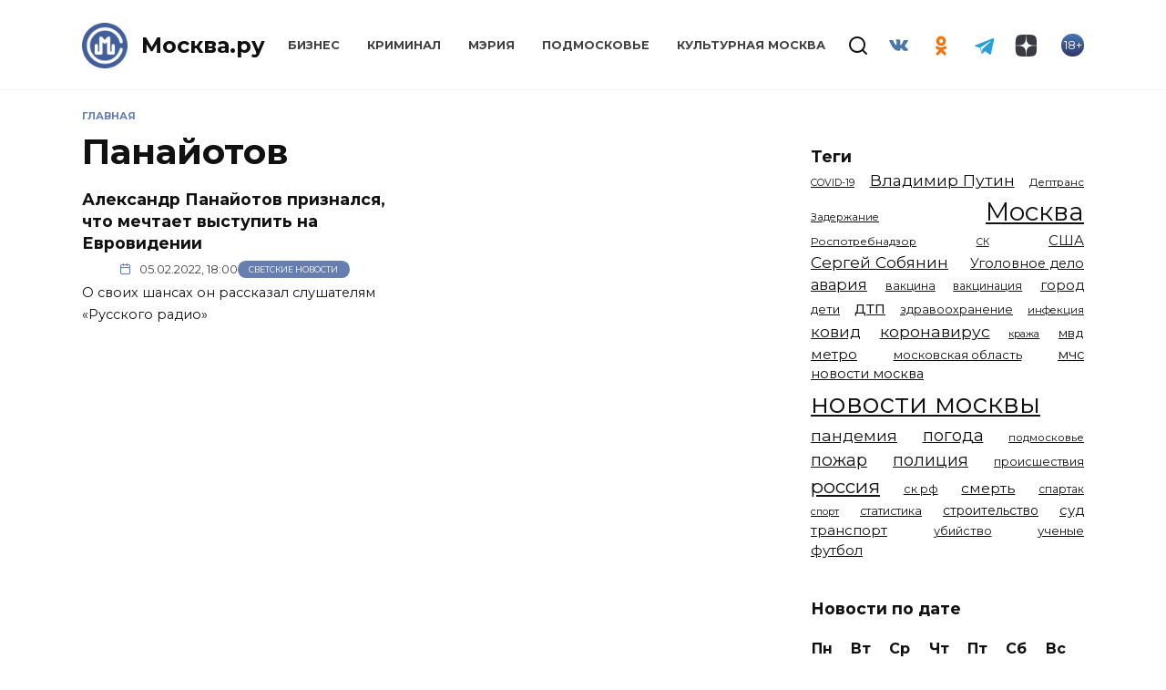

--- FILE ---
content_type: text/html; charset=UTF-8
request_url: https://mockva.ru/tag/panajotov
body_size: 13714
content:
<!doctype html>
<html lang="ru-RU"
	prefix="og: https://ogp.me/ns#" >
<head>
	<meta charset="UTF-8" />
    <meta http-equiv="X-UA-Compatible" content="IE=edge" />
	<meta name="viewport" content="width=device-width, initial-scale=1" />
    <meta name="theme-color" content="#29272a" />
    <meta name="msapplication-navbutton-color" content="#29272a" />
    <meta name="apple-mobile-web-app-status-bar-style" content="#29272a" />
    <meta name="description" content="Новости Москвы" />
    <atom:link rel="hub" href="https://https://mockva.ru/?pushpress=hub" />
    <link rel="icon" type="image/png" sizes="16x16" href="/favicon-16x16.png" />
    <link rel="icon" type="image/png" sizes="32x32" href="/favicon-32x32.png" />
    <link rel="icon" type="image/png" sizes="192x192" href="/android-chrome-192x192.png" />
    <link rel="mask-icon" href="/safari-pinned-tab.svg" color="#5bbad5">
    <link rel="manifest" href="/manifest.json?1" />
    <link rel="apple-touch-icon" sizes="180x180" href="/apple-touch-icon.png">
    <meta name="msapplication-TileColor" content="#425e9a">
    <meta name="msapplication-TileImage" content="/mstile-144x144.png">
    <meta name="msapplication-config" content="/browserconfig.xml" />
    <link rel="profile" href="http://gmpg.org/xfn/11" />
    <link rel="pingback" href="https://mockva.ru/xmlrpc.php" />
	<title>Панайотов - Москва.ру</title>

		<!-- All in One SEO 4.1.8 -->
		<meta name="robots" content="max-image-preview:large" />
		<link rel="canonical" href="https://mockva.ru/tag/panajotov" />
		<script type="application/ld+json" class="aioseo-schema">
			{"@context":"https:\/\/schema.org","@graph":[{"@type":"WebSite","@id":"https:\/\/mockva.ru\/#website","url":"https:\/\/mockva.ru\/","name":"\u041c\u043e\u0441\u043a\u0432\u0430.\u0440\u0443","description":"\u041d\u043e\u0432\u043e\u0441\u0442\u0438 \u041c\u043e\u0441\u043a\u0432\u044b","inLanguage":"ru-RU","publisher":{"@id":"https:\/\/mockva.ru\/#organization"}},{"@type":"Organization","@id":"https:\/\/mockva.ru\/#organization","name":"\u041c\u043e\u0441\u043a\u0432\u0430.\u0440\u0443","url":"https:\/\/mockva.ru\/"},{"@type":"BreadcrumbList","@id":"https:\/\/mockva.ru\/tag\/panajotov\/#breadcrumblist","itemListElement":[{"@type":"ListItem","@id":"https:\/\/mockva.ru\/#listItem","position":1,"item":{"@type":"WebPage","@id":"https:\/\/mockva.ru\/","name":"\u0413\u043b\u0430\u0432\u043d\u0430\u044f","description":"\u041d\u043e\u0432\u043e\u0441\u0442\u0438 \u041c\u043e\u0441\u043a\u0432\u044b","url":"https:\/\/mockva.ru\/"},"nextItem":"https:\/\/mockva.ru\/tag\/panajotov#listItem"},{"@type":"ListItem","@id":"https:\/\/mockva.ru\/tag\/panajotov#listItem","position":2,"item":{"@type":"WebPage","@id":"https:\/\/mockva.ru\/tag\/panajotov","name":"\u041f\u0430\u043d\u0430\u0439\u043e\u0442\u043e\u0432","url":"https:\/\/mockva.ru\/tag\/panajotov"},"previousItem":"https:\/\/mockva.ru\/#listItem"}]},{"@type":"CollectionPage","@id":"https:\/\/mockva.ru\/tag\/panajotov\/#collectionpage","url":"https:\/\/mockva.ru\/tag\/panajotov\/","name":"\u041f\u0430\u043d\u0430\u0439\u043e\u0442\u043e\u0432 - \u041c\u043e\u0441\u043a\u0432\u0430.\u0440\u0443","inLanguage":"ru-RU","isPartOf":{"@id":"https:\/\/mockva.ru\/#website"},"breadcrumb":{"@id":"https:\/\/mockva.ru\/tag\/panajotov\/#breadcrumblist"}}]}
		</script>
		<!-- All in One SEO -->

<link rel="manifest" href="https://mockva.ru/pwa-manifest.json">
<link rel="apple-touch-icon-precomposed" sizes="192x192" href="https://mockva.ru/wp-content/plugins/pwa-for-wp/images/logo.png">
<link rel='dns-prefetch' href='//fonts.googleapis.com' />
<link rel='dns-prefetch' href='//s.w.org' />
<link rel="alternate" type="application/rss+xml" title="Москва.ру &raquo; Лента метки Панайотов" href="https://mockva.ru/tag/panajotov/feed" />
		<script type="text/javascript">
			window._wpemojiSettings = {"baseUrl":"https:\/\/s.w.org\/images\/core\/emoji\/12.0.0-1\/72x72\/","ext":".png","svgUrl":"https:\/\/s.w.org\/images\/core\/emoji\/12.0.0-1\/svg\/","svgExt":".svg","source":{"concatemoji":"https:\/\/mockva.ru\/wp-includes\/js\/wp-emoji-release.min.js?ver=5.4.10"}};
			/*! This file is auto-generated */
			!function(e,a,t){var n,r,o,i=a.createElement("canvas"),p=i.getContext&&i.getContext("2d");function s(e,t){var a=String.fromCharCode;p.clearRect(0,0,i.width,i.height),p.fillText(a.apply(this,e),0,0);e=i.toDataURL();return p.clearRect(0,0,i.width,i.height),p.fillText(a.apply(this,t),0,0),e===i.toDataURL()}function c(e){var t=a.createElement("script");t.src=e,t.defer=t.type="text/javascript",a.getElementsByTagName("head")[0].appendChild(t)}for(o=Array("flag","emoji"),t.supports={everything:!0,everythingExceptFlag:!0},r=0;r<o.length;r++)t.supports[o[r]]=function(e){if(!p||!p.fillText)return!1;switch(p.textBaseline="top",p.font="600 32px Arial",e){case"flag":return s([127987,65039,8205,9895,65039],[127987,65039,8203,9895,65039])?!1:!s([55356,56826,55356,56819],[55356,56826,8203,55356,56819])&&!s([55356,57332,56128,56423,56128,56418,56128,56421,56128,56430,56128,56423,56128,56447],[55356,57332,8203,56128,56423,8203,56128,56418,8203,56128,56421,8203,56128,56430,8203,56128,56423,8203,56128,56447]);case"emoji":return!s([55357,56424,55356,57342,8205,55358,56605,8205,55357,56424,55356,57340],[55357,56424,55356,57342,8203,55358,56605,8203,55357,56424,55356,57340])}return!1}(o[r]),t.supports.everything=t.supports.everything&&t.supports[o[r]],"flag"!==o[r]&&(t.supports.everythingExceptFlag=t.supports.everythingExceptFlag&&t.supports[o[r]]);t.supports.everythingExceptFlag=t.supports.everythingExceptFlag&&!t.supports.flag,t.DOMReady=!1,t.readyCallback=function(){t.DOMReady=!0},t.supports.everything||(n=function(){t.readyCallback()},a.addEventListener?(a.addEventListener("DOMContentLoaded",n,!1),e.addEventListener("load",n,!1)):(e.attachEvent("onload",n),a.attachEvent("onreadystatechange",function(){"complete"===a.readyState&&t.readyCallback()})),(n=t.source||{}).concatemoji?c(n.concatemoji):n.wpemoji&&n.twemoji&&(c(n.twemoji),c(n.wpemoji)))}(window,document,window._wpemojiSettings);
		</script>
		<style type="text/css">
img.wp-smiley,
img.emoji {
	display: inline !important;
	border: none !important;
	box-shadow: none !important;
	height: 1em !important;
	width: 1em !important;
	margin: 0 .07em !important;
	vertical-align: -0.1em !important;
	background: none !important;
	padding: 0 !important;
}
</style>
	<link rel='stylesheet' id='wp-block-library-css'  href='https://mockva.ru/wp-includes/css/dist/block-library/style.min.css?ver=5.4.10'  media='all' />
<link rel='stylesheet' id='wp-block-library-theme-css'  href='https://mockva.ru/wp-includes/css/dist/block-library/theme.min.css?ver=5.4.10'  media='all' />
<link rel='stylesheet' id='contact-form-7-css'  href='https://mockva.ru/wp-content/plugins/contact-form-7/includes/css/styles.css?ver=5.0.2'  media='all' />
<link rel='stylesheet' id='lazysizes-css'  href='https://mockva.ru/wp-content/plugins/lazysizes/css/build/lazysizes.fadein.min.css?ver=5.2.2'  media='all' />
<link rel='stylesheet' id='dashicons-css'  href='https://mockva.ru/wp-includes/css/dashicons.min.css?ver=5.4.10'  media='all' />
<link rel='stylesheet' id='google-fonts-css'  href='https://fonts.googleapis.com/css?family=Montserrat%3A400%2C400i%2C700&#038;subset=cyrillic&#038;ver=5.4.10'  media='all' />
<link rel='stylesheet' id='reboot-style-css'  href='https://mockva.ru/wp-content/themes/reboot/assets/css/style.min.css?ver=5.4.10'  media='all' />
<link rel='stylesheet' id='pwaforwp-style-css'  href='https://mockva.ru/wp-content/plugins/pwa-for-wp/assets/css/pwaforwp-main.min.css?ver=1.7.42'  media='all' />
<link rel='stylesheet' id='reboot-style-child-css'  href='https://mockva.ru/wp-content/themes/reboot-child/style.css?ver=5.4.10'  media='all' />
<script  src='https://mockva.ru/wp-includes/js/jquery/jquery.js?ver=1.12.4-wp'></script>
<script  src='https://mockva.ru/wp-includes/js/jquery/jquery-migrate.min.js?ver=1.4.1'></script>
<script  src='https://mockva.ru/wp-content/plugins/lazysizes/js/build/lazysizes.aspectratio-fullnative.min.js?ver=5.2.2'></script>
<script  src='https://mockva.ru/wp-content/plugins/sticky-menu-or-anything-on-scroll/assets/js/jq-sticky-anything.min.js?ver=2.1.1'></script>
<link rel='https://api.w.org/' href='https://mockva.ru/wp-json/' />
<link rel="EditURI" type="application/rsd+xml" title="RSD" href="https://mockva.ru/xmlrpc.php?rsd" />
<link rel="wlwmanifest" type="application/wlwmanifest+xml" href="https://mockva.ru/wp-includes/wlwmanifest.xml" /> 
<meta name="generator" content="WordPress 5.4.10" />
			<noscript><style>.lazyload { display: none !important; }</style></noscript>
		
    <style>.site-logotype{max-width:50px}.site-logotype img{max-height:50px}.scrolltop:before{color:#425f9c}.scrolltop:before{content:"\2191"}::selection, .card-slider__category, .card-slider-container .swiper-pagination-bullet-active, .post-card--grid .post-card__thumbnail:before, .post-card:not(.post-card--small) .post-card__thumbnail a:before, .post-card:not(.post-card--small) .post-card__category,  .post-box--high .post-box__category span, .post-box--wide .post-box__category span, .page-separator, .pagination .nav-links .page-numbers:not(.dots):not(.current):before, .btn, .btn-primary:hover, .btn-primary:not(:disabled):not(.disabled).active, .btn-primary:not(:disabled):not(.disabled):active, .show>.btn-primary.dropdown-toggle, .comment-respond .form-submit input, .page-links__item{background-color:#425f9c}.entry-image--big .entry-image__body .post-card__category a, .home-text ul:not([class])>li:before, .page-content ul:not([class])>li:before, .taxonomy-description ul:not([class])>li:before, .widget-area .widget_categories ul.menu li a:before, .widget-area .widget_categories ul.menu li span:before, .widget-area .widget_categories>ul li a:before, .widget-area .widget_categories>ul li span:before, .widget-area .widget_nav_menu ul.menu li a:before, .widget-area .widget_nav_menu ul.menu li span:before, .widget-area .widget_nav_menu>ul li a:before, .widget-area .widget_nav_menu>ul li span:before, .page-links .page-numbers:not(.dots):not(.current):before, .page-links .post-page-numbers:not(.dots):not(.current):before, .pagination .nav-links .page-numbers:not(.dots):not(.current):before, .pagination .nav-links .post-page-numbers:not(.dots):not(.current):before, .entry-image--full .entry-image__body .post-card__category a, .entry-image--fullscreen .entry-image__body .post-card__category a, .entry-image--wide .entry-image__body .post-card__category a{background-color:#425f9c}.comment-respond input:focus, select:focus, textarea:focus, .post-card--grid.post-card--thumbnail-no, .post-card--standard:after, .spoiler-box, .btn-primary, .btn-primary:hover, .btn-primary:not(:disabled):not(.disabled).active, .btn-primary:not(:disabled):not(.disabled):active, .show>.btn-primary.dropdown-toggle, .inp:focus, .entry-tag:focus, .entry-tag:hover, .search-screen .search-form .search-field:focus, .entry-content ul:not([class])>li:before, .text-content ul:not([class])>li:before, .entry-content blockquote{border-color:#425f9c}.post-card--grid a:hover, .post-card--small .post-card__category, .post-card__author:before, .post-card__comments:before, .post-card__date:before, .post-card__like:before, .post-card__views:before, .entry-author:before, .entry-date:before, .entry-time:before, .entry-views:before, .entry-content ol:not([class])>li:before, .text-content ol:not([class])>li:before, .entry-content blockquote:before, .spoiler-box__title:after, .search-icon:hover:before, .search-form .search-submit:hover:before, .star-rating-item.hover,
        .comment-list .bypostauthor>.comment-body .comment-author:after,
        .breadcrumb a, .breadcrumb span,
        .search-screen .search-form .search-submit:before, 
        .star-rating--score-1:not(.hover) .star-rating-item:nth-child(1),
        .star-rating--score-2:not(.hover) .star-rating-item:nth-child(1), .star-rating--score-2:not(.hover) .star-rating-item:nth-child(2),
        .star-rating--score-3:not(.hover) .star-rating-item:nth-child(1), .star-rating--score-3:not(.hover) .star-rating-item:nth-child(2), .star-rating--score-3:not(.hover) .star-rating-item:nth-child(3),
        .star-rating--score-4:not(.hover) .star-rating-item:nth-child(1), .star-rating--score-4:not(.hover) .star-rating-item:nth-child(2), .star-rating--score-4:not(.hover) .star-rating-item:nth-child(3), .star-rating--score-4:not(.hover) .star-rating-item:nth-child(4),
        .star-rating--score-5:not(.hover) .star-rating-item:nth-child(1), .star-rating--score-5:not(.hover) .star-rating-item:nth-child(2), .star-rating--score-5:not(.hover) .star-rating-item:nth-child(3), .star-rating--score-5:not(.hover) .star-rating-item:nth-child(4), .star-rating--score-5:not(.hover) .star-rating-item:nth-child(5){color:#425f9c}a:hover, a:focus, a:active, .spanlink:hover, .top-menu ul li>span:hover, .main-navigation ul li a:hover, .main-navigation ul li span:hover, .footer-navigation ul li a:hover, .footer-navigation ul li span:hover, .comment-reply-link:hover, .pseudo-link:hover, .child-categories ul li a:hover{color:#425f9c}.top-menu>ul>li>a:before, .top-menu>ul>li>span:before{background:#425f9c}.child-categories ul li a:hover, .post-box--no-thumb a:hover{border-color:#425f9c}.post-box--card:hover{box-shadow: inset 0 0 0 1px #425f9c}.post-box--card:hover{-webkit-box-shadow: inset 0 0 0 1px #425f9c}</style>
<link rel="preconnect" href="//code.tidio.co"><link rel="icon" href="https://mockva.ru/wp-content/uploads/2021/12/cropped-cropped-cropped-logo-svg-1-1-32x32.png" sizes="32x32" />
<link rel="icon" href="https://mockva.ru/wp-content/uploads/2021/12/cropped-cropped-cropped-logo-svg-1-1-192x192.png" sizes="192x192" />
<meta name="msapplication-TileImage" content="https://mockva.ru/wp-content/uploads/2021/12/cropped-cropped-cropped-logo-svg-1-1-270x270.png" />
<meta name="pwaforwp" content="wordpress-plugin"/>
        <meta name="theme-color" content="#D5E0EB">
        <meta name="apple-mobile-web-app-title" content="Москва.ру">
        <meta name="application-name" content="Москва.ру">
        <meta name="apple-mobile-web-app-capable" content="yes">
        <meta name="apple-mobile-web-app-status-bar-style" content="default">
        <meta name="mobile-web-app-capable" content="yes">
        <meta name="apple-touch-fullscreen" content="YES">
<link rel="apple-touch-startup-image" href="https://mockva.ru/wp-content/plugins/pwa-for-wp/images/logo.png">
<link rel="apple-touch-icon" sizes="192x192" href="https://mockva.ru/wp-content/plugins/pwa-for-wp/images/logo.png">
<link rel="apple-touch-icon" sizes="512x512" href="https://mockva.ru/wp-content/plugins/pwa-for-wp/images/logo-512x512.png">
    <!--     <script async src="//whitepush.biz/pnsw_init.js" data-user-id="5"></script> -->
    <script async src="https://yastatic.net/pcode/adfox/header-bidding.js"></script>
    <!--<script src="https://getcode.adtech-digital.ru/mockvaru.js"></script>-->
    <script src="https://yastatic.net/pcode/adfox/loader.js" crossorigin="anonymous"></script>
<!--     <script async src="https://0.code.cotsta.ru/dist/a.min.js"></script> -->
	
	<script>window.yaContextCb = window.yaContextCb || []</script>
	<script src="https://yandex.ru/ads/system/context.js" async></script>
    <script>
        (adsbygoogle = window.adsbygoogle || []).push({
            google_ad_client: "ca-pub-9033099948928268",
            enable_page_level_ads: false
        });
    </script>
    <script type="text/javascript">!function(){var t=document.createElement("script");t.type="text/javascript",t.async=!0,t.src="https://vk.com/js/api/openapi.js?168",t.onload=function(){VK.Retargeting.Init("VK-RTRG-509036-fzixw"),VK.Retargeting.Hit()},document.head.appendChild(t)}();</script><noscript><img src="https://vk.com/rtrg?p=VK-RTRG-509036-fzixw" style="position:fixed; left:-999px;" alt=""/></noscript>
<!--     <script type="text/javascript" src="https://code.giraff.io/data/widget-mockvaru.js" async></script> -->
    <meta name="yandex-verification" content="300fa3cdf71278bb" />
    <meta name="zen-verification" content="RZpWYhs7h22rnR2oC2rSCCZ6TeT7fi8EqvEEAo2HVIp1jR8kMeK2N8yTC4ERxC93" />
</head>

<body class="archive tag tag-panajotov tag-34954 wp-embed-responsive sidebar-right">
<!-- Yandex.Metrika counter -->
<script type="text/javascript" >
    (function(m,e,t,r,i,k,a){m[i]=m[i]||function(){(m[i].a=m[i].a||[]).push(arguments)};
        m[i].l=1*new Date();
        for (var j = 0; j < document.scripts.length; j++) {if (document.scripts[j].src === r) { return; }}
        k=e.createElement(t),a=e.getElementsByTagName(t)[0],k.async=1,k.src=r,a.parentNode.insertBefore(k,a)})
    (window, document, "script", "https://mc.yandex.ru/metrika/tag.js", "ym");

    ym(55717279, "init", {
        clickmap:true,
        trackLinks:true,
        accurateTrackBounce:true,
        webvisor:true
    });
</script>
<noscript><div><img src="https://mc.yandex.ru/watch/55717279" style="position:absolute; left:-9999px;" alt="" /></div></noscript>
<!-- /Yandex.Metrika counter -->
<!-- Global site tag (gtag.js) - Google Analytics -->
<!-- <script async src="https://www.googletagmanager.com/gtag/js?id=UA-163798316-1"></script> -->
<!-- <script>
    window.dataLayer = window.dataLayer || [];
    function gtag(){dataLayer.push(arguments);}
    gtag('js', new Date());

    gtag('config', 'UA-163798316-1');
</script> -->
<!--LiveInternet counter--><a href="//www.liveinternet.ru/click"
                              target="_blank"><img id="licnt8677" width="88" height="31" style="border:0; display: none;"
                                                   title="LiveInternet: показано число просмотров и посетителей за 24 часа"
                                                   src="[data-uri]"
                                                   alt=""/></a><script>(function(d,s){d.getElementById("licnt8677").src=
        "//counter.yadro.ru/hit?t52.6;r"+escape(d.referrer)+
        ((typeof(s)=="undefined")?"":";s"+s.width+""+s.height+""+
            (s.colorDepth?s.colorDepth:s.pixelDepth))+";u"+escape(d.URL)+
        ";h"+escape(d.title.substring(0,150))+";"+Math.random()})
    (document,screen)</script><!--/LiveInternet-->



<div id="page" class="site">
    <a class="skip-link screen-reader-text" href="#content">Skip to content</a>

    

<header id="masthead" class="site-header full" itemscope itemtype="http://schema.org/WPHeader">
    <div class="site-header-inner fixed">

        <div class="humburger js-humburger"><span></span><span></span><span></span></div>

        <div class="site-branding">
    <div class="site-logotype"><a href="https://mockva.ru/"><img src="https://mockva.ru/wp-content/uploads/2021/12/cropped-cropped-logo-svg-1-1.png" alt="Москва.ру"></a></div><div class="site-branding__body"><div class="site-title"><a href="https://mockva.ru/">Москва.ру</a></div></div></div><!-- .site-branding --><div class="top-menu"><ul id="top-menu" class="menu"><li id="menu-item-78017" class="menu-item menu-item-type-taxonomy menu-item-object-category menu-item-78017"><a href="https://mockva.ru/category/business">Бизнес</a></li>
<li id="menu-item-78018" class="menu-item menu-item-type-taxonomy menu-item-object-category menu-item-78018"><a href="https://mockva.ru/category/kriminal">Криминал</a></li>
<li id="menu-item-78019" class="menu-item menu-item-type-taxonomy menu-item-object-category menu-item-78019"><a href="https://mockva.ru/category/meriya">Мэрия</a></li>
<li id="menu-item-78020" class="menu-item menu-item-type-taxonomy menu-item-object-category menu-item-78020"><a href="https://mockva.ru/category/podmoskove">Подмосковье</a></li>
<li id="menu-item-394153" class="menu-item menu-item-type-taxonomy menu-item-object-category menu-item-394153"><a href="https://mockva.ru/category/kulturnaya-moskva">Культурная Москва</a></li>
</ul></div>                <div class="header-search">
                    <span class="search-icon js-search-icon"></span>
                </div>
            
<div class="social-links">
    <div class="social-buttons social-buttons--square social-buttons--circle">

    <span class="social-button social-button--vkontakte js-social-link" data-uri="https://vk.com/mockva_24"></span><span class="social-button social-button--odnoklassniki js-social-link" data-uri="https://ok.ru/group/57405405921508"></span><span class="social-button social-button--telegram js-social-link" data-uri="https://t.me/mockvaru"></span><span class="social-button social-button--yandexzen js-social-link" data-uri="https://dzen.ru/mockva.ru"></span>
    </div>
</div>

                <div class="header-html-2">
                    <div class="age"><span>18+</span></div>                </div>
            
    </div>
</header><!-- #masthead -->


    
    <div class="mobile-menu-placeholder js-mobile-menu-placeholder"></div>
    <div class="search-screen-overlay js-search-screen-overlay"></div>
    <div class="search-screen js-search-screen">
		
<form role="search" method="get" class="search-form" action="https://mockva.ru/">
    <label>
        <span class="screen-reader-text">Search for:</span>
        <input type="search" class="search-field" placeholder="Поиск..." value="" name="s">
    </label>
    <button type="submit" class="search-submit"></button>
</form>    </div>

    
	
    <div id="content" class="site-content fixed">

        
        <div class="site-content-inner">
	<div id="primary" class="content-area">
		<main id="main" class="site-main">

        <div class="breadcrumb" itemscope itemtype="http://schema.org/BreadcrumbList"><span class="breadcrumb-item" itemprop="itemListElement" itemscope itemtype="http://schema.org/ListItem"><a href="https://mockva.ru/" itemprop="item"><span itemprop="name">Главная</span></a><meta itemprop="position" content="0"></span></div>
		
			<header class="page-header">
                                <h1 class="page-title">Панайотов</h1>                
                                                			</header><!-- .page-header -->

            <div id="adfox_157160850920734616" style="margin-bottom: 20px"></div>
            <div id="adfox_157160906848982352" style="margin-bottom: 20px"></div>
            <script>
                var w=window.innerWidth||document.documentElement.clientWidth||document.body.clientWidth;
                if (w >= 768) {
                    node = document.getElementById('adfox_157160850920734616');
                    node.insertAdjacentHTML("afterend", "<style>#adfox_157160850920734616:empty {background-color: #fff;min-width: 100%;}</style>");
                    window.Ya.adfoxCode.create({
                        ownerId: 276021,
                        containerId: 'adfox_157160850920734616',
                        params: {
                            p1: 'chkuk',
                            p2: 'gdog'
                        }
                    });
                } else {
                    node = document.getElementById('adfox_157160906848982352');
                    node.insertAdjacentHTML("afterend", "<style>#adfox_157160906848982352:empty {background-color: #fff;min-height: 300px;min-width: 300px;}</style>");
                    window.Ya.adfoxCode.create({
                        ownerId: 276021,
                        containerId: 'adfox_157160906848982352',
                        params: {
                            p1: 'chkuo',
                            p2: 'gehi'
                        }
                    });
                }
            </script>

			
<div class="post-cards post-cards--vertical">

    
<div class="post-card post-card--vertical w-animate" itemscope itemtype="http://schema.org/BlogPosting" data-animate-style="fadeinup">

    <div class="post-card__body">

	    <div class="post-card__title" itemprop="name"><span itemprop="headline"><a href="https://mockva.ru/2022/02/05/356597.html">Александр Панайотов признался, что мечтает выступить на Евровидении </a></span></div><div class="post-card__meta"><a class="post-card__date" href="https://mockva.ru/2022/02/05/356597.html"><time itemprop="datePublished" datetime="2022-02-05">05.02.2022, 18:00</time></a><span class="post-card__category" itemprop="articleSection"><a href="https://mockva.ru/category/svetskie-novosti" itemprop="articleSection">Светские новости</a></span></div><a class="post-card__description" href="https://mockva.ru/2022/02/05/356597.html">О своих шансах он рассказал слушателям «Русского радио»</a>
    </div>

            <meta itemscope itemprop="mainEntityOfPage" itemType="https://schema.org/WebPage" itemid="https://mockva.ru/2022/02/05/356597.html" content="Александр Панайотов признался, что мечтает выступить на Евровидении ">
    <meta itemprop="dateModified" content="2022-02-05">
        <div itemprop="publisher" itemscope itemtype="https://schema.org/Organization" style="display: none;"><div itemprop="logo" itemscope itemtype="https://schema.org/ImageObject"><meta itemprop="url" content="https://mockva.ru/logo.png" /><img src="https://mockva.ru/wp-content/uploads/2021/12/cropped-cropped-logo-svg-1-1.png" alt="Москва.ру"><meta itemprop="width" content="50"><meta itemprop="height" content="50"></div><meta itemprop="name" content="Москва.ру"><meta itemprop="telephone" content="+7 812 4016292"><meta itemprop="address" content="197022, Россия, Г.Санкт-Петербург, ВН.ТЕР.Г. МУНИЦИПАЛЬНЫЙ ОКРУГ АПТЕКАРСКИЙ ОСТРОВ, УЛ ЧАПЫГИНА, Д. 6 ЛИТЕРА П, ОФИС 316"><meta itemprop="url" content="https://mockva.ru"></div></div>

</div>
            
        
		</main><!-- #main -->
	</div><!-- #primary -->

            <aside id="secondary" class="widget-area" itemscope itemtype="http://schema.org/WPSideBar">
            <div class="sticky-sidebar js-sticky-sidebar">
                <div id="custom_html-10" class="widget_text widget widget_custom_html"><div class="textwidget custom-html-widget"><div id="adfox_170784297638759165"></div>
<script>
    window.yaContextCb.push(()=>{
        Ya.adfoxCode.createAdaptive({
            ownerId: 274076,
            containerId: 'adfox_170784297638759165',
            params: {
                pp: 'h',
                ps: 'hgkx',
                p2: 'p'
            }
        }, ['desktop', 'tablet', 'phone'], {
            tabletWidth: 830,
            phoneWidth: 480,
            isAutoReloads: true
        })
    })
</script></div></div><div id="tag_cloud-2" class="widget widget_tag_cloud"><div class="widget-header">Теги</div><div class="tagcloud"><a href="https://mockva.ru/tag/covid-19" class="tag-cloud-link tag-link-7189 tag-link-position-1" style="font-size: 8.2276422764228pt;" aria-label="COVID-19 (967 элементов)">COVID-19</a>
<a href="https://mockva.ru/tag/vladimir-putin" class="tag-cloud-link tag-link-142 tag-link-position-2" style="font-size: 13.008130081301pt;" aria-label="Владимир Путин (2&nbsp;576 элементов)">Владимир Путин</a>
<a href="https://mockva.ru/tag/deptrans" class="tag-cloud-link tag-link-1670 tag-link-position-3" style="font-size: 8.7967479674797pt;" aria-label="Дептранс (1&nbsp;108 элементов)">Дептранс</a>
<a href="https://mockva.ru/tag/zaderzhanie" class="tag-cloud-link tag-link-1078 tag-link-position-4" style="font-size: 8.4552845528455pt;" aria-label="Задержание (1&nbsp;023 элемента)">Задержание</a>
<a href="https://mockva.ru/tag/moscow" class="tag-cloud-link tag-link-75 tag-link-position-5" style="font-size: 21.089430894309pt;" aria-label="Москва (13&nbsp;291 элемент)">Москва</a>
<a href="https://mockva.ru/tag/rospotrebnadzor" class="tag-cloud-link tag-link-201 tag-link-position-6" style="font-size: 8.9105691056911pt;" aria-label="Роспотребнадзор (1&nbsp;111 элементов)">Роспотребнадзор</a>
<a href="https://mockva.ru/tag/sk" class="tag-cloud-link tag-link-1023 tag-link-position-7" style="font-size: 8pt;" aria-label="СК (929 элементов)">СК</a>
<a href="https://mockva.ru/tag/ssha" class="tag-cloud-link tag-link-156 tag-link-position-8" style="font-size: 11.186991869919pt;" aria-label="США (1&nbsp;788 элементов)">США</a>
<a href="https://mockva.ru/tag/sergei-sobyanin" class="tag-cloud-link tag-link-1619 tag-link-position-9" style="font-size: 12.894308943089pt;" aria-label="Сергей Собянин (2&nbsp;485 элементов)">Сергей Собянин</a>
<a href="https://mockva.ru/tag/ugolovnoe-delo" class="tag-cloud-link tag-link-987 tag-link-position-10" style="font-size: 10.845528455285pt;" aria-label="Уголовное дело (1&nbsp;669 элементов)">Уголовное дело</a>
<a href="https://mockva.ru/tag/avariya" class="tag-cloud-link tag-link-451 tag-link-position-11" style="font-size: 12.211382113821pt;" aria-label="авария (2&nbsp;206 элементов)">авария</a>
<a href="https://mockva.ru/tag/vakcina" class="tag-cloud-link tag-link-2322 tag-link-position-12" style="font-size: 9.1382113821138pt;" aria-label="вакцина (1&nbsp;173 элемента)">вакцина</a>
<a href="https://mockva.ru/tag/vakcinaciya" class="tag-cloud-link tag-link-586 tag-link-position-13" style="font-size: 9.0243902439024pt;" aria-label="вакцинация (1&nbsp;153 элемента)">вакцинация</a>
<a href="https://mockva.ru/tag/gorod" class="tag-cloud-link tag-link-21724 tag-link-position-14" style="font-size: 10.845528455285pt;" aria-label="город (1&nbsp;663 элемента)">город</a>
<a href="https://mockva.ru/tag/deti" class="tag-cloud-link tag-link-511 tag-link-position-15" style="font-size: 9.9349593495935pt;" aria-label="дети (1&nbsp;376 элементов)">дети</a>
<a href="https://mockva.ru/tag/dtp" class="tag-cloud-link tag-link-137 tag-link-position-16" style="font-size: 13.691056910569pt;" aria-label="дтп (2&nbsp;938 элементов)">дтп</a>
<a href="https://mockva.ru/tag/zdravoohranenie" class="tag-cloud-link tag-link-228 tag-link-position-17" style="font-size: 9.3658536585366pt;" aria-label="здравоохранение (1&nbsp;224 элемента)">здравоохранение</a>
<a href="https://mockva.ru/tag/infekcziya" class="tag-cloud-link tag-link-5219 tag-link-position-18" style="font-size: 8.6829268292683pt;" aria-label="инфекция (1&nbsp;064 элемента)">инфекция</a>
<a href="https://mockva.ru/tag/kovid" class="tag-cloud-link tag-link-17590 tag-link-position-19" style="font-size: 12.666666666667pt;" aria-label="ковид (2&nbsp;372 элемента)">ковид</a>
<a href="https://mockva.ru/tag/koronavirus" class="tag-cloud-link tag-link-20663 tag-link-position-20" style="font-size: 13.121951219512pt;" aria-label="коронавирус (2&nbsp;642 элемента)">коронавирус</a>
<a href="https://mockva.ru/tag/krazha" class="tag-cloud-link tag-link-91 tag-link-position-21" style="font-size: 8.2276422764228pt;" aria-label="кража (971 элемент)">кража</a>
<a href="https://mockva.ru/tag/mvd" class="tag-cloud-link tag-link-126 tag-link-position-22" style="font-size: 10.390243902439pt;" aria-label="мвд (1&nbsp;508 элементов)">мвд</a>
<a href="https://mockva.ru/tag/metro" class="tag-cloud-link tag-link-118 tag-link-position-23" style="font-size: 11.642276422764pt;" aria-label="метро (1&nbsp;938 элементов)">метро</a>
<a href="https://mockva.ru/tag/moskovskaya-oblast" class="tag-cloud-link tag-link-402 tag-link-position-24" style="font-size: 9.8211382113821pt;" aria-label="московская область (1&nbsp;348 элементов)">московская область</a>
<a href="https://mockva.ru/tag/mchs" class="tag-cloud-link tag-link-249 tag-link-position-25" style="font-size: 11.073170731707pt;" aria-label="мчс (1&nbsp;730 элементов)">мчс</a>
<a href="https://mockva.ru/tag/novosti-moskva" class="tag-cloud-link tag-link-22562 tag-link-position-26" style="font-size: 10.845528455285pt;" aria-label="новости москва (1&nbsp;658 элементов)">новости москва</a>
<a href="https://mockva.ru/tag/novosti-moskvi" class="tag-cloud-link tag-link-2082 tag-link-position-27" style="font-size: 22pt;" aria-label="новости москвы (15&nbsp;863 элемента)">новости москвы</a>
<a href="https://mockva.ru/tag/pandemiya" class="tag-cloud-link tag-link-8258 tag-link-position-28" style="font-size: 13.235772357724pt;" aria-label="пандемия (2&nbsp;670 элементов)">пандемия</a>
<a href="https://mockva.ru/tag/pogoda" class="tag-cloud-link tag-link-123 tag-link-position-29" style="font-size: 13.577235772358pt;" aria-label="погода (2&nbsp;907 элементов)">погода</a>
<a href="https://mockva.ru/tag/podmoskove" class="tag-cloud-link tag-link-20758 tag-link-position-30" style="font-size: 8.7967479674797pt;" aria-label="подмосковье (1&nbsp;099 элементов)">подмосковье</a>
<a href="https://mockva.ru/tag/pozhar" class="tag-cloud-link tag-link-453 tag-link-position-31" style="font-size: 13.80487804878pt;" aria-label="пожар (2&nbsp;992 элемента)">пожар</a>
<a href="https://mockva.ru/tag/policiya" class="tag-cloud-link tag-link-322 tag-link-position-32" style="font-size: 13.577235772358pt;" aria-label="полиция (2&nbsp;900 элементов)">полиция</a>
<a href="https://mockva.ru/tag/proisshestviya" class="tag-cloud-link tag-link-111 tag-link-position-33" style="font-size: 9.479674796748pt;" aria-label="происшествия (1&nbsp;250 элементов)">происшествия</a>
<a href="https://mockva.ru/tag/rossiya" class="tag-cloud-link tag-link-120 tag-link-position-34" style="font-size: 15.512195121951pt;" aria-label="россия (4&nbsp;254 элемента)">россия</a>
<a href="https://mockva.ru/tag/sk-rf" class="tag-cloud-link tag-link-566 tag-link-position-35" style="font-size: 9.479674796748pt;" aria-label="ск рф (1&nbsp;246 элементов)">ск рф</a>
<a href="https://mockva.ru/tag/smert" class="tag-cloud-link tag-link-1010 tag-link-position-36" style="font-size: 11.642276422764pt;" aria-label="смерть (1&nbsp;938 элементов)">смерть</a>
<a href="https://mockva.ru/tag/spartak" class="tag-cloud-link tag-link-1798 tag-link-position-37" style="font-size: 9.0243902439024pt;" aria-label="спартак (1&nbsp;154 элемента)">спартак</a>
<a href="https://mockva.ru/tag/sport" class="tag-cloud-link tag-link-383 tag-link-position-38" style="font-size: 8.2276422764228pt;" aria-label="спорт (973 элемента)">спорт</a>
<a href="https://mockva.ru/tag/statistika" class="tag-cloud-link tag-link-999 tag-link-position-39" style="font-size: 9.1382113821138pt;" aria-label="статистика (1&nbsp;174 элемента)">статистика</a>
<a href="https://mockva.ru/tag/stroitelstvo" class="tag-cloud-link tag-link-79 tag-link-position-40" style="font-size: 10.50406504065pt;" aria-label="строительство (1&nbsp;538 элементов)">строительство</a>
<a href="https://mockva.ru/tag/sud" class="tag-cloud-link tag-link-386 tag-link-position-41" style="font-size: 11.186991869919pt;" aria-label="суд (1&nbsp;781 элемент)">суд</a>
<a href="https://mockva.ru/tag/transport" class="tag-cloud-link tag-link-150 tag-link-position-42" style="font-size: 11.186991869919pt;" aria-label="транспорт (1&nbsp;760 элементов)">транспорт</a>
<a href="https://mockva.ru/tag/ubiistvo" class="tag-cloud-link tag-link-403 tag-link-position-43" style="font-size: 9.5934959349593pt;" aria-label="убийство (1&nbsp;301 элемент)">убийство</a>
<a href="https://mockva.ru/tag/uchenye" class="tag-cloud-link tag-link-3813 tag-link-position-44" style="font-size: 9.9349593495935pt;" aria-label="ученые (1&nbsp;380 элементов)">ученые</a>
<a href="https://mockva.ru/tag/futbol" class="tag-cloud-link tag-link-423 tag-link-position-45" style="font-size: 11.414634146341pt;" aria-label="футбол (1&nbsp;870 элементов)">футбол</a></div>
</div><div id="calendar-2" class="widget widget_calendar"><div class="widget-header">Новости по дате</div><div id="calendar_wrap" class="calendar_wrap"><table id="wp-calendar" class="wp-calendar-table">
	<caption>Январь 2026</caption>
	<thead>
	<tr>
		<th scope="col" title="Понедельник">Пн</th>
		<th scope="col" title="Вторник">Вт</th>
		<th scope="col" title="Среда">Ср</th>
		<th scope="col" title="Четверг">Чт</th>
		<th scope="col" title="Пятница">Пт</th>
		<th scope="col" title="Суббота">Сб</th>
		<th scope="col" title="Воскресенье">Вс</th>
	</tr>
	</thead>
	<tbody>
	<tr>
		<td colspan="3" class="pad">&nbsp;</td><td><a href="https://mockva.ru/2026/01/01" aria-label="Записи, опубликованные 01.01.2026">1</a></td><td>2</td><td>3</td><td><a href="https://mockva.ru/2026/01/04" aria-label="Записи, опубликованные 04.01.2026">4</a></td>
	</tr>
	<tr>
		<td><a href="https://mockva.ru/2026/01/05" aria-label="Записи, опубликованные 05.01.2026">5</a></td><td>6</td><td><a href="https://mockva.ru/2026/01/07" aria-label="Записи, опубликованные 07.01.2026">7</a></td><td><a href="https://mockva.ru/2026/01/08" aria-label="Записи, опубликованные 08.01.2026">8</a></td><td><a href="https://mockva.ru/2026/01/09" aria-label="Записи, опубликованные 09.01.2026">9</a></td><td>10</td><td><a href="https://mockva.ru/2026/01/11" aria-label="Записи, опубликованные 11.01.2026">11</a></td>
	</tr>
	<tr>
		<td><a href="https://mockva.ru/2026/01/12" aria-label="Записи, опубликованные 12.01.2026">12</a></td><td><a href="https://mockva.ru/2026/01/13" aria-label="Записи, опубликованные 13.01.2026">13</a></td><td><a href="https://mockva.ru/2026/01/14" aria-label="Записи, опубликованные 14.01.2026">14</a></td><td><a href="https://mockva.ru/2026/01/15" aria-label="Записи, опубликованные 15.01.2026">15</a></td><td><a href="https://mockva.ru/2026/01/16" aria-label="Записи, опубликованные 16.01.2026">16</a></td><td>17</td><td>18</td>
	</tr>
	<tr>
		<td><a href="https://mockva.ru/2026/01/19" aria-label="Записи, опубликованные 19.01.2026">19</a></td><td><a href="https://mockva.ru/2026/01/20" aria-label="Записи, опубликованные 20.01.2026">20</a></td><td id="today">21</td><td>22</td><td>23</td><td>24</td><td>25</td>
	</tr>
	<tr>
		<td>26</td><td>27</td><td>28</td><td>29</td><td>30</td><td>31</td>
		<td class="pad" colspan="1">&nbsp;</td>
	</tr>
	</tbody>
	</table><nav aria-label="Предыдущий и следующий месяцы" class="wp-calendar-nav">
		<span class="wp-calendar-nav-prev"><a href="https://mockva.ru/2025/12">&laquo; Дек</a></span>
		<span class="pad">&nbsp;</span>
		<span class="wp-calendar-nav-next">&nbsp;</span>
	</nav></div></div>            </div>
        </aside><!-- #secondary -->
    

    </div><!--.site-content-inner-->
</div><!--.site-content-->

    <div class="block-after-site fixed"></div>

    
    

<div class="site-footer-container">

    

    <footer id="colophon" class="site-footer site-footer--style-gray full">
        <div class="site-footer-inner fixed">

            <div class="footer-widgets footer-widgets-3"><div class="footer-widget"><div id="custom_html-2" class="widget_text widget widget_custom_html"><div class="textwidget custom-html-widget"><div class="footer-header"><a href="/">
<img data-aspectratio="50/50" src="[data-uri]" width="50" height="50" data-src="https://mockva.ru/wp-content/uploads/2021/12/cropped-cropped-logo-svg-1-1.png" class="image wp-image-77548  attachment-medium size-medium lazyloadnative" alt="" style="max-width: 100%; height: 50px; max-height: 50px;"><noscript><img width="50" height="50" src="https://mockva.ru/wp-content/uploads/2021/12/cropped-cropped-logo-svg-1-1.png" class="image wp-image-77548  attachment-medium size-medium" alt="" style="max-width: 100%; height: 50px; max-height: 50px;"></noscript>
    <span>Москва.ру</span></a>
</div></div></div><div id="custom_html-3" class="widget_text hide-mobile widget widget_custom_html"><div class="textwidget custom-html-widget"><div class="footer-meta">
  <div class="footer-infometa">
    <span>Телефон: <a href='tel:+7(812)401-62-92' target="_blank" rel="noopener noreferrer">+7 812 401-62-92</a></span>
    <span>Почта: <a href='mailto:info@mockva.ru' target="_blank" rel="noopener noreferrer">info@mockva.ru</a></span>
    <span>197022, Россия, г.Санкт-Петербург, ВН.ТЕР.Г. МУНИЦИПАЛЬНЫЙ ОКРУГ АПТЕКАРСКИЙ ОСТРОВ, УЛ ЧАПЫГИНА, Д. 6 ЛИТЕРА П, ОФИС 316</span>
    <span>Главный редактор: Аксёнов Денис Русланович</span>
  </div>
</div></div></div></div><div class="footer-widget"><div id="nav_menu-2" class="hide-mobile widget widget_nav_menu"><div class="menu-podval-1-container"><ul id="menu-podval-1" class="menu"><li id="menu-item-78243" class="menu-item menu-item-type-taxonomy menu-item-object-category menu-item-78243"><a href="https://mockva.ru/category/v-mire">В мире</a></li>
<li id="menu-item-78244" class="menu-item menu-item-type-taxonomy menu-item-object-category menu-item-78244"><a href="https://mockva.ru/category/gorod">Город</a></li>
<li id="menu-item-78245" class="menu-item menu-item-type-taxonomy menu-item-object-category menu-item-78245"><a href="https://mockva.ru/category/obschestvo">Общество</a></li>
<li id="menu-item-78246" class="menu-item menu-item-type-taxonomy menu-item-object-category menu-item-78246"><a href="https://mockva.ru/category/culture">Культура</a></li>
<li id="menu-item-78247" class="menu-item menu-item-type-taxonomy menu-item-object-category menu-item-78247"><a href="https://mockva.ru/category/business">Бизнес</a></li>
<li id="menu-item-78248" class="menu-item menu-item-type-taxonomy menu-item-object-category menu-item-78248"><a href="https://mockva.ru/category/ekonomika">Экономика</a></li>
<li id="menu-item-78249" class="menu-item menu-item-type-taxonomy menu-item-object-category menu-item-78249"><a href="https://mockva.ru/category/afisha">Афиша</a></li>
<li id="menu-item-87793" class="menu-item menu-item-type-post_type menu-item-object-page menu-item-87793"><a href="https://mockva.ru/job">Вакансии</a></li>
<li id="menu-item-107212" class="menu-item menu-item-type-taxonomy menu-item-object-category menu-item-107212"><a href="https://mockva.ru/category/medicina">Медицина</a></li>
<li id="menu-item-390632" class="menu-item menu-item-type-custom menu-item-object-custom menu-item-390632"><a href="https://mockva.ru/tag/vybory-2024">Выборы 2024</a></li>
<li id="menu-item-390681" class="menu-item menu-item-type-custom menu-item-object-custom menu-item-390681"><a href="https://mockva.ru/tag/pmef-2024">ПМЭФ 2024</a></li>
</ul></div></div></div><div class="footer-widget"><div id="custom_html-4" class="widget_text hide-desktop widget widget_custom_html"><div class="textwidget custom-html-widget"><div class="footer-meta">
  <div class="footer-infometa">
    <li id="menu-item-77592" class="menu-item menu-item-type-post_type menu-item-object-page menu-item-77592"><a href="https://mockva.ru/o-nas">О нас</a></li>
    <li id="menu-item-77593" class="menu-item menu-item-type-post_type menu-item-object-page menu-item-77593"><a href="https://mockva.ru/kontakti">Контакты</a></li>
		<li id="menu-item-77594" class="menu-item menu-item-type-post_type menu-item-object-page menu-item-77594"><a href="https://mockva.ru/tag/vybory-2024">Выборы 2024</a></li>
		<li id="menu-item-77595" class="menu-item menu-item-type-post_type menu-item-object-page menu-item-77595"><a href="https://mockva.ru/tag/pmef-2024">ПМЭФ-2024</a></li>
  </div>
<div class="social-links">
    <div class="social-buttons social-buttons--square social-buttons--circle"><span class="social-button social-button--vkontakte js-social-link" data-uri="https://vk.com/mockva_24"></span><span class="social-button social-button--yandexzen js-social-link" data-uri="https://zen.yandex.ru/id/5da0247bfe289100b04ae544?clid=300&amp;token="></span>
    </div>
</div>
</div></div></div><div id="nav_menu-3" class="hide-mobile widget widget_nav_menu"><div class="menu-podval-2-container"><ul id="menu-podval-2" class="menu"><li id="menu-item-78250" class="menu-item menu-item-type-taxonomy menu-item-object-category menu-item-78250"><a href="https://mockva.ru/category/kriminal">Криминал</a></li>
<li id="menu-item-78251" class="menu-item menu-item-type-taxonomy menu-item-object-category menu-item-78251"><a href="https://mockva.ru/category/nauka">Наука</a></li>
<li id="menu-item-78252" class="menu-item menu-item-type-taxonomy menu-item-object-category menu-item-78252"><a href="https://mockva.ru/category/politika">Политика</a></li>
<li id="menu-item-78253" class="menu-item menu-item-type-taxonomy menu-item-object-category menu-item-78253"><a href="https://mockva.ru/category/podmoskove">Подмосковье</a></li>
<li id="menu-item-78254" class="menu-item menu-item-type-taxonomy menu-item-object-category menu-item-78254"><a href="https://mockva.ru/category/novosti-kompaniy">Компании</a></li>
<li id="menu-item-78255" class="menu-item menu-item-type-taxonomy menu-item-object-category menu-item-78255"><a href="https://mockva.ru/category/meriya">Мэрия</a></li>
<li id="menu-item-78256" class="menu-item menu-item-type-post_type menu-item-object-page menu-item-78256"><a href="https://mockva.ru/o-nas">О нас</a></li>
<li id="menu-item-78257" class="menu-item menu-item-type-post_type menu-item-object-page menu-item-78257"><a href="https://mockva.ru/kontakti">Контакты</a></li>
<li id="menu-item-364625" class="menu-item menu-item-type-taxonomy menu-item-object-category menu-item-364625"><a href="https://mockva.ru/category/press-relizy">Пресс-релизы</a></li>
<li id="menu-item-365395" class="menu-item menu-item-type-custom menu-item-object-custom menu-item-365395"><a href="https://mockva.ru/wp-content/uploads/2024/01/moskva-ru-2024.pdf">Прайс-лист</a></li>
</ul></div></div></div></div>
            
<div class="footer-bottom">
    <div class="footer-info">
        © 2013 - 2026 Москва.ру
	        </div>

    <div class="footer-counters">
        <div class="age"><span>18+</span></div>    </div>
</div>
<div class="copyright">
    <span>Телефон: <a href='tel:+7(812)401-62-92' target="_blank">+7 812 401-62-92</a> &nbsp;&nbsp;&nbsp;&nbsp; Почта: <a href="mailto:info@mockva.ru">info@mockva.ru</a> &nbsp;&nbsp;&nbsp;&nbsp; Адрес:  197022 Россия, г.Санкт-Петербург, ВН.ТЕР.Г. МУНИЦИПАЛЬНЫЙ ОКРУГ АПТЕКАРСКИЙ ОСТРОВ, УЛ ЧАПЫГИНА, Д. 6 ЛИТЕРА П, ОФИС 316</span>
    <span>Сетевое издание «МОСКВА.РУ» зарегистрировано в качестве СМИ в Федеральной службе по надзору в сфере связи, информационных технологий и массовых коммуникаций. Номер свидетельства о регистрации: Эл № ФС 77 - 89028 от 07.02.2025</span>
	<span>Учредитель: Общество с ограниченной ответственностью "Рост"</span>
	<span>Генеральный директор: Третьяков Олег Александрович</span>
    <span>Знак информационной продукции в случаях, предусмотренных Федеральным законом от 29 декабря 2010 года № 436-ФЗ «О защите детей от информации, причиняющей вред их здоровью и развитию» 18+.</span>
    <span>При цитировании информации гиперссылка на mockva.ru обязательна. Использование материалов mockva.ru в коммерческих целях без письменного разрешения издания не допускается.</span>
    <span><a href="/wp-content/uploads/2023/10/pravila_primenenia_infox.pdf" target="_blank" style="color: #708193">Правила применения рекомендательных технологий в виджетах infox</a></span>
</div>
        </div>
    </footer><!--.site-footer-->
</div>


            <button type="button" class="scrolltop js-scrolltop"></button>
    
</div><!-- #page -->

<script type='text/javascript'>
/* <![CDATA[ */
var wpcf7 = {"apiSettings":{"root":"https:\/\/mockva.ru\/wp-json\/contact-form-7\/v1","namespace":"contact-form-7\/v1"},"recaptcha":{"messages":{"empty":"\u041f\u043e\u0436\u0430\u043b\u0443\u0439\u0441\u0442\u0430, \u043f\u043e\u0434\u0442\u0432\u0435\u0440\u0434\u0438\u0442\u0435, \u0447\u0442\u043e \u0432\u044b \u043d\u0435 \u0440\u043e\u0431\u043e\u0442."}}};
/* ]]> */
</script>
<script  src='https://mockva.ru/wp-content/plugins/contact-form-7/includes/js/scripts.js?ver=5.0.2'></script>
<script type='text/javascript'>
/* <![CDATA[ */
var sticky_anything_engage = {"element":"#neori_recent_posts_widget-4","topspace":"96","minscreenwidth":"900","maxscreenwidth":"999999","zindex":"1","legacymode":"","dynamicmode":"","debugmode":"","pushup":".footer","adminbar":"1"};
/* ]]> */
</script>
<script  src='https://mockva.ru/wp-content/plugins/sticky-menu-or-anything-on-scroll/assets/js/stickThis.js?ver=2.1.1'></script>
<script type='text/javascript'>
/* <![CDATA[ */
var settings_array = {"rating_text_average":"\u0441\u0440\u0435\u0434\u043d\u0435\u0435","rating_text_from":"\u0438\u0437","lightbox_display":"1","sidebar_fixed":"1"};
var wps_ajax = {"url":"https:\/\/mockva.ru\/wp-admin\/admin-ajax.php","nonce":"08bd0cd35b"};
/* ]]> */
</script>
<script  src='https://mockva.ru/wp-content/themes/reboot/assets/js/all.min.js?ver=6'></script>
<script  src='https://mockva.ru/pwa-register-sw.js?ver=1.7.42'></script>
<script  src='https://mockva.ru/wp-includes/js/wp-embed.min.js?ver=5.4.10'></script>
<script type='text/javascript'>
document.tidioChatCode = "z631zpamrdrc0z9p93tggwhjf6y3vygz";
(function() {
  function asyncLoad() {
    var tidioScript = document.createElement("script");
    tidioScript.type = "text/javascript";
    tidioScript.async = true;
    tidioScript.src = "//code.tidio.co/z631zpamrdrc0z9p93tggwhjf6y3vygz.js";
    document.body.appendChild(tidioScript);
  }
  if (window.attachEvent) {
    window.attachEvent("onload", asyncLoad);
  } else {
    window.addEventListener("load", asyncLoad, false);
  }
})();
</script>


</body>
</html>